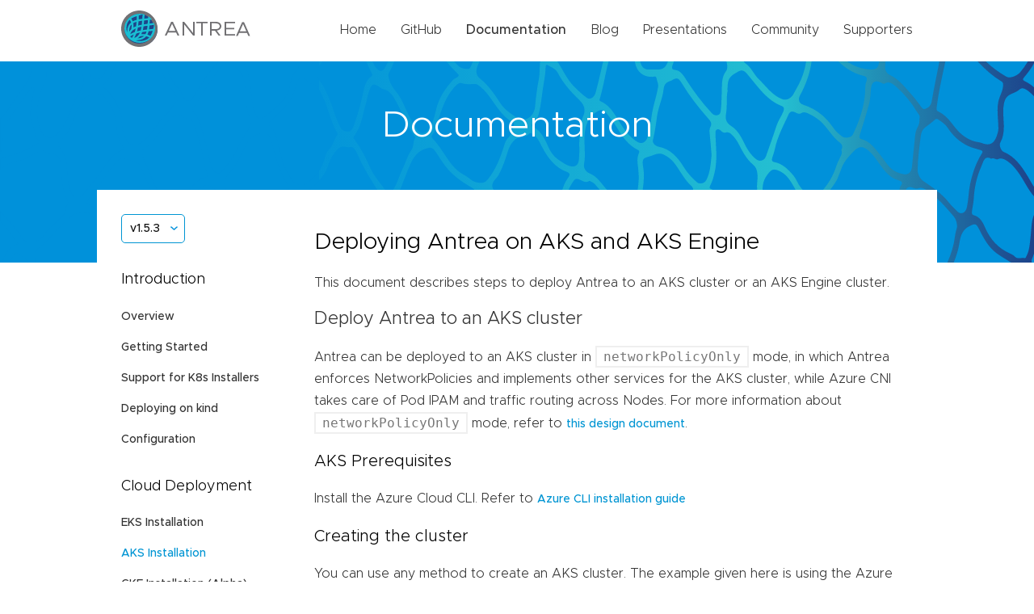

--- FILE ---
content_type: text/html; charset=UTF-8
request_url: https://antrea.io/docs/v1.5.3/docs/aks-installation/
body_size: 4732
content:
<!DOCTYPE html>
<html lang="en-us">
<head>
	<meta charset="UTF-8">
	<meta name="viewport" content="width=device-width, initial-scale=1">
	<meta http-equiv="X-UA-Compatible" content="IE=edge">
	<title>Antrea </title>
	
	
	
	
	<link rel="stylesheet" href="https://antrea.io/css/style.css" integrity="" media="screen">
	<link rel="apple-touch-icon" sizes="180x180" href="/img/apple-touch-icon.png">
	<link rel="icon" type="image/png" sizes="32x32" href="/img//favicon-32x32.png">
	<link rel="icon" type="image/png" sizes="16x16" href="/img//favicon-16x16.png">
	<script src="/js/main.js" type="text/javascript"></script>
	
</head>
<body>
	<header>
	<div class="wrapper">
		<a href="https://antrea.io"><img class="image" src="/img/antrea-logo.svg" alt="Logo" /></a>
		<ul class="desktop-links">
			<li><a href="/" >Home</a></li>
			<li><a href="https://github.com/antrea-io/antrea">GitHub</a></li>
			<li><a href="/docs/v2.5.1" class="active">Documentation</a></li>
			<li><a href="/blog/" >Blog</a></li>
			<li><a href="/presentations/" >Presentations</a></li>
			<li><a href="/community/" >Community</a></li>
			<li><a href="/supporters/" >Supporters</a></li>
			
		</ul>
		<button type="button" class="mobile" onclick="mobileNavToggle()">
			<img class="collapsed-icon" src="/img/hamburger.svg" alt="Mobile nav icon">
			<img class="expanded-icon" src="/img/close.svg" alt="Mobile nav icon">
		</button>
		<div id="mobile-menu" class="mobile-menu mobile">
			<ul class="header-links">
				<li><a href="/" >Home</a></li>
				<li><a href="https://github.com/antrea-io/antrea">GitHub</a></li>
				<li><a href="/docs/v2.5.1" class="active">Documentation</a></li>
				<li><a href="/blog/" >Blog</a></li>
				<li><a href="/presentations/" >Presentations</a></li>
				<li><a href="/community/" >Community</a></li>
				<li><a href="/supporters/" >Supporters</a></li>
			</ul>
		</div>
	</div>
</header>
	
	<main>
		<div class="hero subpage-hero">
			<div class="wrapper">
				<h1>Documentation</h1>
			</div>
		</div>
		<div class="wrapper docs clearfix">
			<div class="side-nav">
    
        
        
    <div class="dropdown">
        
            <button class="btn btn-primary dropdown-toggle" type="button" id="dropdownMenuButton" data-toggle="dropdown"
                    aria-haspopup="true" aria-expanded="false" onclick="docsVersionToggle()">
                v1.5.3
            </button>
            <div class="dropdown-menu" id="dropdown-menu" aria-labelledby="dropdownMenuButton">
                
                
                
                
                    
                    <a class="dropdown-item"
                        href="/docs/main/docs/aks-installation/">main</a>
                
                    
                    <a class="dropdown-item"
                        href="/docs/v2.5.1/docs/aks-installation/">v2.5.1</a>
                
                    
                    <a class="dropdown-item"
                        href="/docs/v2.5.0/docs/aks-installation/">v2.5.0</a>
                
                    
                    <a class="dropdown-item"
                        href="/docs/v2.4.4/docs/aks-installation/">v2.4.4</a>
                
                    
                    <a class="dropdown-item"
                        href="/docs/v2.4.3/docs/aks-installation/">v2.4.3</a>
                
                    
                    <a class="dropdown-item"
                        href="/docs/v2.4.2/docs/aks-installation/">v2.4.2</a>
                
                    
                    <a class="dropdown-item"
                        href="/docs/v2.4.1/docs/aks-installation/">v2.4.1</a>
                
                    
                    <a class="dropdown-item"
                        href="/docs/v2.4.0/docs/aks-installation/">v2.4.0</a>
                
                    
                    <a class="dropdown-item"
                        href="/docs/v2.3.2/docs/aks-installation/">v2.3.2</a>
                
                    
                    <a class="dropdown-item"
                        href="/docs/v2.3.1/docs/aks-installation/">v2.3.1</a>
                
                    
                    <a class="dropdown-item"
                        href="/docs/v2.3.0/docs/aks-installation/">v2.3.0</a>
                
                    
                    <a class="dropdown-item"
                        href="/docs/v2.2.2/docs/aks-installation/">v2.2.2</a>
                
                    
                    <a class="dropdown-item"
                        href="/docs/v2.2.1/docs/aks-installation/">v2.2.1</a>
                
                    
                    <a class="dropdown-item"
                        href="/docs/v2.2.0/docs/aks-installation/">v2.2.0</a>
                
                    
                    <a class="dropdown-item"
                        href="/docs/v2.1.2/docs/aks-installation/">v2.1.2</a>
                
                    
                    <a class="dropdown-item"
                        href="/docs/v2.1.1/docs/aks-installation/">v2.1.1</a>
                
                    
                    <a class="dropdown-item"
                        href="/docs/v2.1.0/docs/aks-installation/">v2.1.0</a>
                
                    
                    <a class="dropdown-item"
                        href="/docs/v2.0.1/docs/aks-installation/">v2.0.1</a>
                
                    
                    <a class="dropdown-item"
                        href="/docs/v2.0.0/docs/aks-installation/">v2.0.0</a>
                
                    
                    <a class="dropdown-item"
                        href="/docs/v1.15.2/docs/aks-installation/">v1.15.2</a>
                
                    
                    <a class="dropdown-item"
                        href="/docs/v1.15.1/docs/aks-installation/">v1.15.1</a>
                
                    
                    <a class="dropdown-item"
                        href="/docs/v1.15.0/docs/aks-installation/">v1.15.0</a>
                
                    
                    <a class="dropdown-item"
                        href="/docs/v1.14.3/docs/aks-installation/">v1.14.3</a>
                
                    
                    <a class="dropdown-item"
                        href="/docs/v1.14.2/docs/aks-installation/">v1.14.2</a>
                
                    
                    <a class="dropdown-item"
                        href="/docs/v1.14.1/docs/aks-installation/">v1.14.1</a>
                
                    
                    <a class="dropdown-item"
                        href="/docs/v1.14.0/docs/aks-installation/">v1.14.0</a>
                
                    
                    <a class="dropdown-item"
                        href="/docs/v1.13.4/docs/aks-installation/">v1.13.4</a>
                
                    
                    <a class="dropdown-item"
                        href="/docs/v1.13.3/docs/aks-installation/">v1.13.3</a>
                
                    
                    <a class="dropdown-item"
                        href="/docs/v1.13.2/docs/aks-installation/">v1.13.2</a>
                
                    
                    <a class="dropdown-item"
                        href="/docs/v1.13.1/docs/aks-installation/">v1.13.1</a>
                
                    
                    <a class="dropdown-item"
                        href="/docs/v1.13.0/docs/aks-installation/">v1.13.0</a>
                
                    
                    <a class="dropdown-item"
                        href="/docs/v1.12.3/docs/aks-installation/">v1.12.3</a>
                
                    
                    <a class="dropdown-item"
                        href="/docs/v1.12.2/docs/aks-installation/">v1.12.2</a>
                
                    
                    <a class="dropdown-item"
                        href="/docs/v1.12.1/docs/aks-installation/">v1.12.1</a>
                
                    
                    <a class="dropdown-item"
                        href="/docs/v1.12.0/docs/aks-installation/">v1.12.0</a>
                
                    
                    <a class="dropdown-item"
                        href="/docs/v1.11.4/docs/aks-installation/">v1.11.4</a>
                
                    
                    <a class="dropdown-item"
                        href="/docs/v1.11.3/docs/aks-installation/">v1.11.3</a>
                
                    
                    <a class="dropdown-item"
                        href="/docs/v1.11.2/docs/aks-installation/">v1.11.2</a>
                
                    
                    <a class="dropdown-item"
                        href="/docs/v1.11.1/docs/aks-installation/">v1.11.1</a>
                
                    
                    <a class="dropdown-item"
                        href="/docs/v1.11.0/docs/aks-installation/">v1.11.0</a>
                
                    
                    <a class="dropdown-item"
                        href="/docs/v1.10.1/docs/aks-installation/">v1.10.1</a>
                
                    
                    <a class="dropdown-item"
                        href="/docs/v1.10.0/docs/aks-installation/">v1.10.0</a>
                
                    
                    <a class="dropdown-item"
                        href="/docs/v1.9.1/docs/aks-installation/">v1.9.1</a>
                
                    
                    <a class="dropdown-item"
                        href="/docs/v1.9.0/docs/aks-installation/">v1.9.0</a>
                
                    
                    <a class="dropdown-item"
                        href="/docs/v1.8.1/docs/aks-installation/">v1.8.1</a>
                
                    
                    <a class="dropdown-item"
                        href="/docs/v1.8.0/docs/aks-installation/">v1.8.0</a>
                
                    
                    <a class="dropdown-item"
                        href="/docs/v1.7.3/docs/aks-installation/">v1.7.3</a>
                
            </div>
        
    </div>

        
        
            
            
            
            
                <h4>Introduction</h4>
                <ul>
                    
                    <li>
                        
                        <a href="/docs/v1.5.3//" >Overview</a>
                    </li>
                    
                    <li>
                        
                        <a href="/docs/v1.5.3/docs/getting-started/" >Getting Started</a>
                    </li>
                    
                    <li>
                        
                        <a href="/docs/v1.5.3/docs/kubernetes-installers/" >Support for K8s Installers</a>
                    </li>
                    
                    <li>
                        
                        <a href="/docs/v1.5.3/docs/kind/" >Deploying on kind</a>
                    </li>
                    
                    <li>
                        
                        <a href="/docs/v1.5.3/docs/configuration/" >Configuration</a>
                    </li>
                    
                </ul>
            
                <h4>Cloud Deployment</h4>
                <ul>
                    
                    <li>
                        
                        <a href="/docs/v1.5.3/docs/eks-installation/" >EKS Installation</a>
                    </li>
                    
                    <li>
                        
                        <a href="/docs/v1.5.3/docs/aks-installation/" class="active">AKS Installation</a>
                    </li>
                    
                    <li>
                        
                        <a href="/docs/v1.5.3/docs/gke-installation/" >GKE Installation (Alpha)</a>
                    </li>
                    
                    <li>
                        
                        <a href="/docs/v1.5.3/docs/design/policy-only/" >Running Antrea In Policy Only Mode</a>
                    </li>
                    
                </ul>
            
                <h4>Reference</h4>
                <ul>
                    
                    <li>
                        
                        <a href="/docs/v1.5.3/docs/antrea-network-policy/" >Antrea Network Policy</a>
                    </li>
                    
                    <li>
                        
                        <a href="/docs/v1.5.3/docs/antctl/" >antctl</a>
                    </li>
                    
                    <li>
                        
                        <a href="/docs/v1.5.3/docs/design/architecture/" >Architecture</a>
                    </li>
                    
                    <li>
                        
                        <a href="/docs/v1.5.3/docs/traffic-encryption/" >Traffic Encryption (Ipsec / WireGuard)</a>
                    </li>
                    
                    <li>
                        
                        <a href="/docs/v1.5.3/docs/securing-control-plane/" >Securing Control Plane</a>
                    </li>
                    
                    <li>
                        
                        <a href="/docs/v1.5.3/docs/troubleshooting/" >Troubleshooting</a>
                    </li>
                    
                    <li>
                        
                        <a href="/docs/v1.5.3/docs/os-issues/" >OS-specific Known Issues</a>
                    </li>
                    
                    <li>
                        
                        <a href="/docs/v1.5.3/docs/design/ovs-pipeline/" >OVS Pipeline</a>
                    </li>
                    
                    <li>
                        
                        <a href="/docs/v1.5.3/docs/feature-gates/" >Feature Gates</a>
                    </li>
                    
                    <li>
                        
                        <a href="/docs/v1.5.3/docs/network-flow-visibility/" >Network Flow Visibility</a>
                    </li>
                    
                    <li>
                        
                        <a href="/docs/v1.5.3/docs/traceflow-guide/" >Traceflow Guide</a>
                    </li>
                    
                    <li>
                        
                        <a href="/docs/v1.5.3/docs/noencap-hybrid-modes/" >NoEncap and Hybrid Traffic Modes</a>
                    </li>
                    
                    <li>
                        
                        <a href="/docs/v1.5.3/docs/egress/" >Egress Guide</a>
                    </li>
                    
                    <li>
                        
                        <a href="/docs/v1.5.3/docs/node-port-local/" >NodePortLocal Guide</a>
                    </li>
                    
                    <li>
                        
                        <a href="/docs/v1.5.3/docs/versioning/" >Versioning</a>
                    </li>
                    
                    <li>
                        
                        <a href="/docs/v1.5.3/docs/api/" >Antrea API Groups</a>
                    </li>
                    
                    <li>
                        
                        <a href="/docs/v1.5.3/docs/api-reference/" >Antrea API Reference</a>
                    </li>
                    
                </ul>
            
                <h4>Windows</h4>
                <ul>
                    
                    <li>
                        
                        <a href="/docs/v1.5.3/docs/windows/" >Windows Deployment</a>
                    </li>
                    
                    <li>
                        
                        <a href="/docs/v1.5.3/docs/design/windows-design/" >Windows Design</a>
                    </li>
                    
                </ul>
            
                <h4>Integrations</h4>
                <ul>
                    
                    <li>
                        
                        <a href="/docs/v1.5.3/docs/octant-plugin-installation/" >Octant Plugin Installation</a>
                    </li>
                    
                    <li>
                        
                        <a href="/docs/v1.5.3/docs/prometheus-integration/" >Prometheus Integration</a>
                    </li>
                    
                </ul>
            
                <h4>Cookbooks</h4>
                <ul>
                    
                    <li>
                        
                        <a href="/docs/v1.5.3/docs/cookbooks/multus/" >Using Antrea with Multus</a>
                    </li>
                    
                </ul>
            
                <h4>Developer Guide</h4>
                <ul>
                    
                    <li>
                        
                        <a href="/docs/v1.5.3/docs//contributors/code-generation/" >Code Generation</a>
                    </li>
                    
                    <li>
                        
                        <a href="/docs/v1.5.3/docs/maintainers/release/" >Release Instructions</a>
                    </li>
                    
                    <li>
                        
                        <a href="/docs/v1.5.3/docs/contributors/issue-management/" >Issue Management</a>
                    </li>
                    
                    <li>
                        
                        <a href="/docs/v1.5.3/docs/contributors/github-labels/" >GitHub Labels</a>
                    </li>
                    
                    <li>
                        
                        <a href="/docs/v1.5.3/docs/contributors/manual-installation/" >Manual Installation</a>
                    </li>
                    
                </ul>
            
                <h4>Project Information</h4>
                <ul>
                    
                    <li>
                        
                        <a href="/docs/v1.5.3/contributing/" >Contributing to Antrea</a>
                    </li>
                    
                    <li>
                        
                        <a href="/docs/v1.5.3/roadmap/" >Roadmap</a>
                    </li>
                    
                    <li>
                        
                        <a href="/docs/v1.5.3/changelog/" >Change Log</a>
                    </li>
                    
                    <li>
                        
                        <a href="/docs/v1.5.3/code_of_conduct/" >Code of Conduct</a>
                    </li>
                    
                    <li>
                        
                        <a href="/docs/v1.5.3/adopters/" >Antrea Adopters</a>
                    </li>
                    
                </ul>
            
        
    
</div>
			<div class="docs-content full">
				<h1 id="deploying-antrea-on-aks-and-aks-engine">Deploying Antrea on AKS and AKS Engine</h1>
<p>This document describes steps to deploy Antrea to an AKS cluster or an AKS
Engine cluster.</p>
<h2 id="deploy-antrea-to-an-aks-cluster">Deploy Antrea to an AKS cluster</h2>
<p>Antrea can be deployed to an AKS cluster in <code>networkPolicyOnly</code> mode, in which
Antrea enforces NetworkPolicies and implements other services for the AKS
cluster, while Azure CNI takes care of Pod IPAM and traffic routing across Nodes.
For more information about <code>networkPolicyOnly</code> mode, refer to 
<a href="/docs/v1.5.3/docs/design/policy-only/">this design document</a>.</p>
<h3 id="aks-prerequisites">AKS Prerequisites</h3>
<p>Install the Azure Cloud CLI. Refer to 
<a href="https://docs.microsoft.com/en-us/cli/azure/install-azure-cli?view=azure-cli-latest" target="_blank">Azure CLI installation guide</a></p>
<h3 id="creating-the-cluster">Creating the cluster</h3>
<p>You can use any method to create an AKS cluster. The example given here is using the Azure Cloud CLI.</p>
<ol>
<li>
<p>Create an AKS Cluster</p>
<div class="highlight"><pre tabindex="0" style="color:#d0d0d0;background-color:#202020;-moz-tab-size:4;-o-tab-size:4;tab-size:4"><code class="language-bash" data-lang="bash"><span style="color:#24909d">export</span> <span style="color:#40ffff">RESOURCE_GROUP_NAME</span>=aks-antrea-cluster
<span style="color:#24909d">export</span> <span style="color:#40ffff">CLUSTER_NAME</span>=aks-antrea-cluster
<span style="color:#24909d">export</span> <span style="color:#40ffff">LOCATION</span>=westus

az group create --name <span style="color:#40ffff">$RESOURCE_GROUP_NAME</span> --location <span style="color:#40ffff">$LOCATION</span>
az aks create <span style="color:#ed9d13">\
</span><span style="color:#ed9d13"></span>    --resource-group <span style="color:#40ffff">$RESOURCE_GROUP_NAME</span> <span style="color:#ed9d13">\
</span><span style="color:#ed9d13"></span>    --name <span style="color:#40ffff">$CLUSTER_NAME</span> <span style="color:#ed9d13">\
</span><span style="color:#ed9d13"></span>    --node-count <span style="color:#3677a9">2</span> <span style="color:#ed9d13">\
</span><span style="color:#ed9d13"></span>    --network-plugin azure
</code></pre></div><p><strong>Note</strong> Do not specify network-policy option.</p>
</li>
<li>
<p>Get AKS Cluster Credentials</p>
<div class="highlight"><pre tabindex="0" style="color:#d0d0d0;background-color:#202020;-moz-tab-size:4;-o-tab-size:4;tab-size:4"><code class="language-bash" data-lang="bash">az aks get-credentials --name <span style="color:#40ffff">$CLUSTER_NAME</span> --resource-group <span style="color:#40ffff">$RESOURCE_GROUP_NAME</span>
</code></pre></div></li>
<li>
<p>Access your Cluster</p>
<div class="highlight"><pre tabindex="0" style="color:#d0d0d0;background-color:#202020;-moz-tab-size:4;-o-tab-size:4;tab-size:4"><code class="language-bash" data-lang="bash">kubectl get nodes
NAME                                STATUS   ROLES   AGE     VERSION
aks-nodepool1-84330359-vmss000000   Ready    agent   6m21s   v1.16.10
aks-nodepool1-84330359-vmss000001   Ready    agent   6m25s   v1.16.10
</code></pre></div></li>
</ol>
<h3 id="deploying-antrea">Deploying Antrea</h3>
<ol>
<li>
<p>Prepare the Cluster Nodes</p>
<p>Deploy <code>antrea-node-init</code> DaemonSet to enable <code>azure cni</code> to operate in transparent mode.</p>
<div class="highlight"><pre tabindex="0" style="color:#d0d0d0;background-color:#202020;-moz-tab-size:4;-o-tab-size:4;tab-size:4"><code class="language-bash" data-lang="bash">kubectl apply -f https://raw.githubusercontent.com/antrea-io/antrea/main/build/yamls/antrea-aks-node-init.yml
</code></pre></div></li>
<li>
<p>Deploy Antrea</p>
<p>To deploy a released version of Antrea, pick a deployment manifest from the

<a href="https://github.com/antrea-io/antrea/releases" target="_blank">list of releases</a>.
Note that AKS support was added in release 0.9.0, which means you cannot
pick a release older than 0.9.0. For any given release <code>&lt;TAG&gt;</code> (e.g. <code>v0.9.0</code>),
you can deploy Antrea as follows:</p>
<div class="highlight"><pre tabindex="0" style="color:#d0d0d0;background-color:#202020;-moz-tab-size:4;-o-tab-size:4;tab-size:4"><code class="language-bash" data-lang="bash">kubectl apply -f https://github.com/antrea-io/antrea/releases/download/&lt;TAG&gt;/antrea-aks.yml
</code></pre></div><p>To deploy the latest version of Antrea (built from the main branch), use the
checked-in 
<a href="/build/yamls/antrea-aks.yml">deployment yaml</a>:</p>
<div class="highlight"><pre tabindex="0" style="color:#d0d0d0;background-color:#202020;-moz-tab-size:4;-o-tab-size:4;tab-size:4"><code class="language-bash" data-lang="bash">kubectl apply -f https://raw.githubusercontent.com/antrea-io/antrea/main/build/yamls/antrea-aks.yml
</code></pre></div><p>The command will deploy a single replica of Antrea controller to the AKS
cluster and deploy Antrea agent to every Node. After a successful deployment
you should be able to see these Pods running in your cluster:</p>
<div class="highlight"><pre tabindex="0" style="color:#d0d0d0;background-color:#202020;-moz-tab-size:4;-o-tab-size:4;tab-size:4"><code class="language-bash" data-lang="bash">$ kubectl get pods --namespace kube-system  -l <span style="color:#40ffff">app</span>=antrea
NAME                                 READY   STATUS    RESTARTS   AGE
antrea-agent-bpj72                   2/2     Running   <span style="color:#3677a9">0</span>          40s
antrea-agent-j2sjz                   2/2     Running   <span style="color:#3677a9">0</span>          40s
antrea-controller-6f7468cbff-5sk4t   1/1     Running   <span style="color:#3677a9">0</span>          43s
antrea-node-init-6twqg               1/1     Running   <span style="color:#3677a9">0</span>          2m
antrea-node-init-mqsqr               1/1     Running   <span style="color:#3677a9">0</span>          2m
</code></pre></div></li>
<li>
<p>Restart remaining Pods</p>
<p>Once Antrea is up and running, restart all Pods in all Namespaces (kube-system, etc) so they can be managed by Antrea.</p>
<div class="highlight"><pre tabindex="0" style="color:#d0d0d0;background-color:#202020;-moz-tab-size:4;-o-tab-size:4;tab-size:4"><code class="language-bash" data-lang="bash">kubectl delete pods -n kube-system <span style="color:#6ab825;font-weight:bold">$(</span>kubectl get pods -n kube-system -o custom-columns=NAME:.metadata.name,HOSTNETWORK:.spec.hostNetwork --no-headers=<span style="color:#24909d">true</span> | grep <span style="color:#ed9d13">&#39;&lt;none&gt;&#39;</span> | awk <span style="color:#ed9d13">&#39;{ print $1 }&#39;</span><span style="color:#6ab825;font-weight:bold">)</span>
pod <span style="color:#ed9d13">&#34;coredns-544d979687-96xm9&#34;</span> deleted
pod <span style="color:#ed9d13">&#34;coredns-544d979687-p7dfb&#34;</span> deleted
pod <span style="color:#ed9d13">&#34;coredns-autoscaler-78959b4578-849k8&#34;</span> deleted
pod <span style="color:#ed9d13">&#34;dashboard-metrics-scraper-5f44bbb8b5-5qkkx&#34;</span> deleted
pod <span style="color:#ed9d13">&#34;kube-proxy-6qxdw&#34;</span> deleted
pod <span style="color:#ed9d13">&#34;kube-proxy-h6d89&#34;</span> deleted
pod <span style="color:#ed9d13">&#34;kubernetes-dashboard-785654f667-7twsm&#34;</span> deleted
pod <span style="color:#ed9d13">&#34;metrics-server-85c57978c6-pwzcx&#34;</span> deleted
pod <span style="color:#ed9d13">&#34;tunnelfront-649ff5fb55-5lxg7&#34;</span> deleted
</code></pre></div></li>
</ol>
<h2 id="deploy-antrea-to-an-aks-engine-cluster">Deploy Antrea to an AKS Engine cluster</h2>
<p>Antrea is an integrated CNI of AKS Engine, and can be installed in
<code>networkPolicyOnly</code> mode or <code>encap</code> mode to an AKS Engine cluster as part of the
AKS Engine cluster deployment. To learn basics of AKS Engine cluster deployment,
please refer to 
<a href="https://github.com/Azure/aks-engine/blob/master/docs/tutorials/quickstart.md" target="_blank">AKS Engine Quickstart Guide</a>.</p>
<h3 id="deploying-antrea-in-networkpolicyonly-mode">Deploying Antrea in <code>networkPolicyOnly</code> mode</h3>
<p>To configure Antrea to enforce NetworkPolicies for the AKS Engine cluster,
<code>&quot;networkPolicy&quot;: &quot;antrea&quot;</code> needs to be set in <code>kubernetesConfig</code> of the AKS
Engine cluster definition (Azure CNI will be used as the <code>networkPlugin</code>):</p>
<div class="highlight"><pre tabindex="0" style="color:#d0d0d0;background-color:#202020;-moz-tab-size:4;-o-tab-size:4;tab-size:4"><code class="language-json" data-lang="json">  <span style="color:#ed9d13">&#34;apiVersion&#34;</span><span style="color:#a61717;background-color:#e3d2d2">:</span> <span style="color:#ed9d13">&#34;vlabs&#34;</span><span style="color:#a61717;background-color:#e3d2d2">,</span>
  <span style="color:#ed9d13">&#34;properties&#34;</span><span style="color:#a61717;background-color:#e3d2d2">:</span> {
    <span style="color:#6ab825;font-weight:bold">&#34;orchestratorProfile&#34;</span>: {
      <span style="color:#6ab825;font-weight:bold">&#34;kubernetesConfig&#34;</span>: {
        <span style="color:#6ab825;font-weight:bold">&#34;networkPolicy&#34;</span>: <span style="color:#ed9d13">&#34;antrea&#34;</span>
      }
    }
  }
</code></pre></div><p>You can use the deployment template

<a href="https://github.com/Azure/aks-engine/blob/master/examples/networkpolicy/kubernetes-antrea.json" target="_blank"><code>examples/networkpolicy/kubernetes-antrea.json</code></a>
to deploy an AKS Engine cluster with Antrea in <code>networkPolicyOnly</code> mode:</p>
<div class="highlight"><pre tabindex="0" style="color:#d0d0d0;background-color:#202020;-moz-tab-size:4;-o-tab-size:4;tab-size:4"><code class="language-bash" data-lang="bash">$ aks-engine deploy --dns-prefix &lt;dns-prefix&gt; <span style="color:#ed9d13">\
</span><span style="color:#ed9d13"></span>    --resource-group &lt;reource-group&gt; <span style="color:#ed9d13">\
</span><span style="color:#ed9d13"></span>    --location westus2 <span style="color:#ed9d13">\
</span><span style="color:#ed9d13"></span>    --api-model examples/networkpolicy/kubernetes-antrea.json <span style="color:#ed9d13">\
</span><span style="color:#ed9d13"></span>    --auto-suffix
</code></pre></div><h3 id="deploying-antrea-in-encap-mode">Deploying Antrea in <code>encap</code> mode</h3>
<p>To deploy Antrea in <code>encap</code> mode for an AKS Engine cluster, both
<code>&quot;networkPlugin&quot;: &quot;antrea&quot;</code> and <code>&quot;networkPolicy&quot;: &quot;antrea&quot;</code> need to be set in
<code>kubernetesConfig</code> of the AKS Engine cluster definition:</p>
<div class="highlight"><pre tabindex="0" style="color:#d0d0d0;background-color:#202020;-moz-tab-size:4;-o-tab-size:4;tab-size:4"><code class="language-json" data-lang="json">  <span style="color:#ed9d13">&#34;apiVersion&#34;</span><span style="color:#a61717;background-color:#e3d2d2">:</span> <span style="color:#ed9d13">&#34;vlabs&#34;</span><span style="color:#a61717;background-color:#e3d2d2">,</span>
  <span style="color:#ed9d13">&#34;properties&#34;</span><span style="color:#a61717;background-color:#e3d2d2">:</span> {
    <span style="color:#6ab825;font-weight:bold">&#34;orchestratorProfile&#34;</span>: {
      <span style="color:#6ab825;font-weight:bold">&#34;kubernetesConfig&#34;</span>: {
        <span style="color:#6ab825;font-weight:bold">&#34;networkPlugin&#34;</span>: <span style="color:#ed9d13">&#34;antrea&#34;</span>,
        <span style="color:#6ab825;font-weight:bold">&#34;networkPolicy&#34;</span>: <span style="color:#ed9d13">&#34;antrea&#34;</span>
      }
    }
  }
</code></pre></div><p>You can add <code>&quot;networkPlugin&quot;: &quot;antrea&quot;</code> to the deployment template

<a href="https://github.com/Azure/aks-engine/blob/master/examples/networkpolicy/kubernetes-antrea.json" target="_blank"><code>examples/networkpolicy/kubernetes-antrea.json</code></a>,
and use the template to deploy an AKS Engine cluster with Antrea in <code>encap</code>
mode.</p>

			</div>
			

		</div>
	</main>

	<div class="getting-started">
	<div class="wrapper clearfix">
		<div class="left-side">
			<h2>Getting Started</h2>
			<p>To help you get started, see the documentation.</p>
		</div>
		<div class="right-side">
			<a href="/docs/v2.5.1" class="button">Documentation</a>
		</div>
	</div>
</div>
	<footer>
	<div class="wrapper footer-links">
		<div class="top-links">
			<div class="left-links">
				<a href="/"> <img src="/img/antrea-logo.svg" alt="Antrea logo" /></a>
				<span class="copywrite">&copy; 2026 The Antrea Contributors.</span>
			</div>
			<ul class="right-links">
				<li><a href="https://twitter.com/projectantrea"><img src="/img/twitter.png" alt="Twitter logo" />Twitter</a></li>
				<li><a href="https://github.com/antrea-io/antrea"><img src="/img/github.svg" alt="Github logo" />Github</a></li>
				<li><a href="https://kubernetes.slack.com/archives/CR2J23M0X"><img src="/img/slack.png" alt="Slack logo" /><span class="desktop">#Slack</span><span class="mobile">Slack</span></a></li>
			</ul>
		</div>
		<div class="bottom-links">
			<a href="https://www.cncf.io/sandbox-projects/" target="_blank"><img src="/img/cncf-color-logo.svg" alt="Cloud Native Computing Foundation" /></a>
			<small class="copright">We are a <a href="https://www.cncf.io/sandbox-projects/">Cloud Native Computing Foundation</a> sandbox project.</small>
			<p>
				<small class="copright">&copy; 2026 The Linux Foundation. All Rights Reserved. The Linux Foundation has registered trademarks and uses trademarks. For a list of trademarks of the Linux Foundation, please see our <a href="https://www.linuxfoundation.org/trademark-usage" target="_blank">Trademarks Usage</a> page.</a></small>
			</p>
		</div>
	</div>
</footer>
    
</body>
</html>


--- FILE ---
content_type: image/svg+xml
request_url: https://antrea.io/img/hamburger.svg
body_size: 54
content:
<?xml version="1.0" encoding="UTF-8"?>
<svg width="30px" height="22px" viewBox="0 0 30 22" version="1.1" xmlns="http://www.w3.org/2000/svg" xmlns:xlink="http://www.w3.org/1999/xlink">
    <title>icon</title>
    <g id="Designs" stroke="none" stroke-width="1" fill="none" fill-rule="evenodd">
        <g id="Homepage-Mobile" transform="translate(-325.000000, -29.000000)" fill="#231F1F" fill-rule="nonzero">
            <g id="icon" transform="translate(325.000000, 29.000000)">
                <path d="M29,22 L1,22 C0.44771525,22 0,21.5522847 0,21 C0,20.4477153 0.44771525,20 1,20 L29,20 C29.5522847,20 30,20.4477153 30,21 C30,21.5522847 29.5522847,22 29,22 Z" id="Shape"></path>
                <path d="M29,12 L1,12 C0.44771525,12 0,11.5522847 0,11 C0,10.4477153 0.44771525,10 1,10 L29,10 C29.5522847,10 30,10.4477153 30,11 C30,11.5522847 29.5522847,12 29,12 Z" id="Shape"></path>
                <path d="M29,2 L1,2 C0.44771525,2 0,1.55228475 0,1 C0,0.44771525 0.44771525,0 1,0 L29,0 C29.5522847,0 30,0.44771525 30,1 C30,1.55228475 29.5522847,2 29,2 Z" id="Shape"></path>
            </g>
        </g>
    </g>
</svg>

--- FILE ---
content_type: image/svg+xml
request_url: https://antrea.io/img/cncf-color-logo.svg
body_size: 1535
content:
<svg xmlns="http://www.w3.org/2000/svg" role="img" viewBox="-2.82 -4.07 419.64 80.14"><style>svg {enable-background:new 0 0 414 73}</style><path d="M101.2 32c3.3 0 5.9-1.3 8-3.9l4.2 4.4c-3.4 3.8-7.3 5.7-11.9 5.7-4.6 0-8.3-1.4-11.3-4.3s-4.4-6.5-4.4-10.9 1.5-8.1 4.5-11c3-2.9 6.7-4.4 11.1-4.4 4.9 0 9 1.9 12.2 5.6l-4.1 4.7c-2.1-2.6-4.7-3.9-7.8-3.9-2.5 0-4.6.8-6.4 2.4-1.8 1.6-2.7 3.8-2.7 6.6s.8 5 2.5 6.7c1.7 1.4 3.7 2.3 6.1 2.3zm17.5 5.8V8.1h6.6v23.8H138v5.9zm48.3-4.1c-3 2.9-6.7 4.4-11.1 4.4-4.4 0-8.1-1.5-11.1-4.4-3-2.9-4.5-6.6-4.5-10.9s1.5-8 4.5-10.9c3-2.9 6.7-4.4 11.1-4.4 4.4 0 8.1 1.5 11.1 4.4 3 2.9 4.5 6.6 4.5 10.9s-1.5 8-4.5 10.9zm-2.3-10.9c0-2.6-.9-4.9-2.5-6.8-1.7-1.9-3.8-2.8-6.3-2.8s-4.6.9-6.3 2.8c-1.7 1.9-2.6 4.1-2.6 6.8s.9 4.9 2.6 6.8c1.7 1.9 3.8 2.8 6.3 2.8s4.6-.9 6.3-2.8 2.5-4.1 2.5-6.8zm20.3 7.4c1.1 1.4 2.6 2.1 4.5 2.1s3.4-.7 4.4-2.1c1.1-1.4 1.6-3.3 1.6-5.6V8.1h6.6v16.6c0 4.3-1.2 7.6-3.6 9.9-2.4 2.3-5.4 3.5-9.1 3.5-3.7 0-6.8-1.2-9.2-3.5-2.4-2.3-3.6-5.6-3.6-9.9V8.1h6.6v16.4c.1 2.4.7 4.3 1.8 5.7zM231.7 12c2.8 2.6 4.3 6.2 4.3 10.8s-1.4 8.3-4.1 11c-2.8 2.7-7 4-12.6 4H209V8.1h10.5c5.3 0 9.4 1.3 12.2 3.9zm-4.8 17.7c1.6-1.5 2.4-3.8 2.4-6.7 0-2.9-.8-5.2-2.4-6.7-1.6-1.6-4.1-2.4-7.5-2.4h-3.7V32h4.2c3 0 5.3-.8 7-2.3zm46.8-21.6h6.7v29.7h-6.7l-14.1-18.6v18.6h-6.7V8.1h6.3l14.5 19.2zm35.1 29.7l-2.8-6.4h-12.5l-2.8 6.4h-7.1l12.8-29.7h6.4l12.8 29.7h-6.8zM299.9 17l-3.7 8.6h7.4l-3.7-8.6zm29.9-3.1v23.9h-6.7V13.9h-8.4V8.1h23.5v5.8zM343 8.1h6.6v29.7H343zM367.9 27l7.6-18.9h7.2l-12 29.7h-5.6L353.2 8.1h7.2zm39.7-18.9V14h-14.8v6.2h13.3v5.6h-13.3V32h15.3v5.8h-21.9V8.1zm-314 55c1.8 0 3.3-.7 4.5-2.2l2.4 2.5c-1.9 2.1-4.1 3.2-6.7 3.2s-4.7-.8-6.3-2.4c-1.7-1.6-2.5-3.7-2.5-6.1 0-2.5.8-4.5 2.5-6.2s3.8-2.5 6.2-2.5c2.7 0 5 1 6.9 3.1l-2.3 2.6c-1.2-1.5-2.6-2.2-4.4-2.2-1.4 0-2.6.5-3.6 1.4-1 .9-1.5 2.1-1.5 3.7s.5 2.8 1.4 3.7c.9 1 2.1 1.4 3.4 1.4zm23.4 1c-1.7 1.6-3.8 2.5-6.2 2.5s-4.5-.8-6.2-2.5c-1.7-1.6-2.5-3.7-2.5-6.1s.8-4.5 2.5-6.1c1.7-1.6 3.8-2.5 6.2-2.5s4.5.8 6.2 2.5c1.7 1.6 2.5 3.7 2.5 6.1s-.8 4.5-2.5 6.1zm-1.2-6.1c0-1.5-.5-2.8-1.4-3.8-1-1-2.1-1.6-3.5-1.6s-2.6.5-3.5 1.6c-1 1-1.4 2.3-1.4 3.8s.5 2.7 1.4 3.8c1 1 2.1 1.6 3.5 1.6s2.6-.5 3.5-1.6c.9-1 1.4-2.3 1.4-3.8zm21.8-2.1l-4.5 9.2h-2.2l-4.5-9.2v10.5h-3.7V49.8h5l4.3 9.1 4.3-9.1h5v16.6h-3.7zm19.3-4.6c1.2 1 1.8 2.5 1.8 4.6s-.6 3.6-1.8 4.5c-1.2 1-3 1.4-5.5 1.4h-2.2v4.6h-3.7V49.8h5.9c2.5 0 4.3.5 5.5 1.5zm-2.7 6.5c.4-.5.7-1.2.7-2.2s-.3-1.6-.9-2c-.6-.4-1.5-.6-2.7-.6h-2.1v5.6h2.5c1.2 0 2-.3 2.5-.8zm11.8 4.3c.6.8 1.5 1.2 2.5 1.2s1.9-.4 2.5-1.2c.6-.8.9-1.8.9-3.2v-9.2h3.7V59c0 2.4-.7 4.3-2 5.6-1.3 1.3-3 1.9-5.1 1.9s-3.8-.7-5.1-2-2-3.2-2-5.6v-9.3h3.7V59c0 1.3.3 2.4.9 3.1zm20.5-9.1v13.4h-3.7V53h-4.7v-3.2h13.1V53zm7.5-3.2h3.7v16.7H194zm19.4 0h3.7v16.6h-3.7L205.5 56v10.4h-3.7V49.8h3.4l8.2 10.7zm18.7 8.2h3.7v5.9c-1.7 1.8-3.9 2.8-6.9 2.8-2.4 0-4.5-.8-6.2-2.4-1.7-1.6-2.5-3.7-2.5-6.1 0-2.5.8-4.5 2.5-6.2s3.7-2.5 6.1-2.5c2.4 0 4.5.8 6.2 2.4l-1.9 2.8c-.7-.7-1.4-1.1-2.1-1.3-.6-.2-1.3-.4-2-.4-1.4 0-2.6.5-3.6 1.4-1 1-1.5 2.2-1.5 3.8 0 1.6.5 2.8 1.4 3.8.9.9 2 1.4 3.3 1.4 1.3 0 2.4-.2 3.2-.7l.3-4.7zm24.7-8.2V53h-7.7v3.6h7.4v3.3h-7.4v6.5h-3.7V49.8zM274 64.1c-1.7 1.6-3.8 2.5-6.2 2.5-2.5 0-4.5-.8-6.2-2.5-1.7-1.6-2.5-3.7-2.5-6.1s.8-4.5 2.5-6.1c1.7-1.6 3.8-2.5 6.2-2.5 2.5 0 4.5.8 6.2 2.5 1.7 1.6 2.5 3.7 2.5 6.1s-.8 4.5-2.5 6.1zm-1.3-6.1c0-1.5-.5-2.8-1.4-3.8-1-1-2.1-1.6-3.5-1.6s-2.6.5-3.5 1.6c-1 1-1.4 2.3-1.4 3.8s.5 2.7 1.4 3.8c1 1 2.1 1.6 3.5 1.6s2.6-.5 3.5-1.6c1-1 1.4-2.3 1.4-3.8zm11.4 4.1c.6.8 1.5 1.2 2.5 1.2s1.9-.4 2.5-1.2c.6-.8.9-1.8.9-3.2v-9.2h3.7V59c0 2.4-.7 4.3-2 5.6-1.3 1.3-3 1.9-5.1 1.9s-3.8-.7-5.1-2c-1.3-1.3-2-3.2-2-5.6v-9.3h3.7V59c-.1 1.3.3 2.4.9 3.1zm25.1-12.3h3.7v16.6h-3.7L301.3 56v10.4h-3.7V49.8h3.4l8.2 10.7zm20.5 2.2c1.6 1.5 2.4 3.5 2.4 6.1 0 2.6-.8 4.6-2.3 6.1-1.5 1.5-3.9 2.3-7.1 2.3H317V49.8h5.9c3 0 5.3.7 6.8 2.2zm-2.7 9.9c.9-.9 1.4-2.1 1.4-3.7s-.5-2.9-1.4-3.8c-.9-.9-2.3-1.3-4.2-1.3h-2.1v10.1h2.4c1.7-.1 3-.5 3.9-1.3zm19.7 4.5l-1.5-3.6h-7l-1.5 3.6h-4l7.2-16.7h3.6l7.2 16.7h-4zm-5-11.7l-2.1 4.8h4.2l-2.1-4.8zm16.8-1.7v13.4h-3.8V53H350v-3.2h13.2V53zm7.4-3.2h3.7v16.7h-3.7zm21.8 14.3c-1.7 1.6-3.8 2.5-6.2 2.5-2.5 0-4.5-.8-6.2-2.5-1.7-1.6-2.5-3.7-2.5-6.1s.8-4.5 2.5-6.1c1.7-1.6 3.8-2.5 6.2-2.5 2.5 0 4.5.8 6.2 2.5 1.7 1.6 2.5 3.7 2.5 6.1s-.8 4.5-2.5 6.1zm-1.2-6.1c0-1.5-.5-2.8-1.4-3.8-1-1-2.1-1.6-3.5-1.6s-2.6.5-3.5 1.6c-1 1-1.4 2.3-1.4 3.8s.5 2.7 1.4 3.8c1 1 2.1 1.6 3.5 1.6s2.6-.5 3.5-1.6c.9-1 1.4-2.3 1.4-3.8zm18.5-8.2h3.8v16.6H405L397.1 56v10.4h-3.7V49.8h3.5l8.1 10.7z"/><path fill="#446ca9" d="M14.5 46.7H5.4v21.4h21.3v-9.2H14.5zm45.8.1v12.1H48.1v-.1 9.3h21.3V46.7h-9.2zM5.4 25.4h9.2l-.1-.1V13.2h12.2V4H5.4zM48.1 4v9.2h12.2v12.2h9.1V4z"/><path fill="#76c4d5" d="M46.9 25.4L34.7 13.2h13.4V4H26.7v9.2l12.2 12.2zm-11 21.3h-8L38 56.8l2 2.1H26.7v9.2h21.4v-9.3l-6.1-6zm24.4-21.3v13.3l-2.1-2.1-10.1-10.1v8.1l6 6 6.1 6.1h9.2V25.4zM26.7 37.5L14.6 25.4H5.4v21.3h9.1V33.4l12.2 12.2z"/></svg>